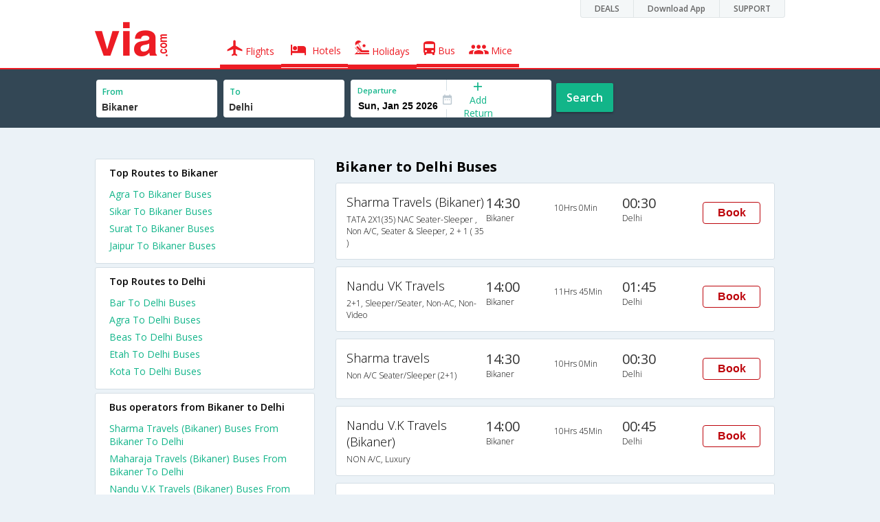

--- FILE ---
content_type: text/html
request_url: https://in.via.com/bus-tickets/from-bikaner-to-delhi
body_size: 6190
content:
<!doctype html><!--Set search box parameters--><html><head><meta http-equiv=Content-Type content="text/html; charset=utf-8"><meta charset=utf-8><meta name=format-detection content="telephone=no"><meta name=viewport content="width=device-width,initial-scale=1"><meta name=date content="Fri Dec 15 2017 01:28:00 GMT+0530 (IST)"><link href="//fonts.googleapis.com/css?family=Open+Sans:400,600,700,300,100" rel=stylesheet type=text/css><link rel=icon type=image/x-icon href=//images.via.com/static/img/general/favicon.ico><link rel=stylesheet href=//images.via.com/static/seo/static/stylesheets/via-seo.min.css><meta name=description content="Bikaner to Delhi Online Bus Booking . Bikaner to Delhi Volvo, AC & NON-AC Bus Ticket Booking Services. Lowest Fares on Bikaner to Delhi Bus Reservation| Via.com"><meta name=keywords content="Bikaner to Delhi bus ticket booking,Bikaner to Delhi buses,Bikaner to Delhi bus timing,Bikaner to Delhi bus tickets,Bikaner to Delhi bus,Bikaner to Delhi schedule, Bikaner to Delhi volvo,buses from Bikaner to Delhi"><title>Bikaner to Delhi Bus Tickets | Via.com</title><!-- Google Tag Manager --><script>_vaGTM = [];</script><script>(function(w,d,s,l,i){w[l]=w[l]||[];w[l].push({'gtm.start':
    new Date().getTime(),event:'gtm.js'});var f=d.getElementsByTagName(s)[0],
    j=d.createElement(s),dl=l!='dataLayer'?'&l='+l:'';j.async=true;j.src=
    'https://www.googletagmanager.com/gtm.js?id='+i+dl;f.parentNode.insertBefore(j,f);
})(window,document,'script','_vaGTM','GTM-TL9VJSJ');</script><!-- End Google Tag Manager --><script>var pageOpts = pageOpts || {};
    pageOpts.env = "in";
    pageOpts.viewType = 'DESKTOP';
    pageOpts.currency = 'INR';
    pageOpts.currentEnv = "in";
    pageOpts.sysDate = '';
    pageOpts.isB2CEnv = true;
    pageOpts.pageId = "BUS_TEMPLATE_FROM_A_TO_B";
    pageOpts.productType = "Bus";
    pageOpts.pageType = "seo";
    pageOpts.accessToken = "553f5767-373f-4d98-9e6d-08fa87400a42";
    if (_vaGTM) {
        _vaGTM.push({pageOpts: pageOpts});
    }</script></head><body class=bus-seo-body style="background-color: #ebf2f7"><header class="header u_white productsNav u_borderBottom u_gen-border-Btm-Red flt-wth m-hde"><div class=container><div class="row u_inlineblk u_width100 u_floatL"><div class="col-m-12 u_padL0 u_padR0"><div class="u_textR u_posR col-m-12 u_padL0 u_padR0"><div class="u_dispTable u_floatR hdr-curve-stick-border"><div class=customerNav><div><div class="element jsCustomerNavEl hideFromCustomer" id=DEALS><i class=secNavIcon></i> <a class=elementPad target=_blank href=/offers>DEALS</a></div><div class="element jsCustomerNavEl hideFromCustomer" id=DownloadApp><i class=secNavIcon></i> <a class=elementPad target=_blank href="http://play.google.com/store/apps/details?id=app.via&referrer=utm-country%3Did%26utm_source%3dHeader">Download App</a></div><div class="element jsCustomerNavEl hideFromCustomer" id=SUPPORT><i class=secNavIcon></i> <a class=elementPad target=_blank href=/contact-us>SUPPORT</a></div></div></div></div></div></div></div><div class="col-m-12 u_padL0 u_padR0"><div class="u_inlineblk col-m-2 u_padL0"><span class="icon-ViaLogo u_font50 u_clViaRed"></span></div><div class="u_inlineblk u_font14 col-m-10"><div class="u_padT16 u_clBlacklightbase hover-red u_font14 u_cursPoint u_floatL"><a class="u_txtDecoNone u_floatL product active" href=/flight-tickets><span class="u_pad10 u_floatL"><span class="icon nav-weight icon-flightProductNav"></span> Flights</span></a></div><div class="u_padT16 u_clBlacklightbase hover-red u_font14 u_cursPoint u_floatL"><a class="u_txtDecoNone u_floatL product active" href=/hotels><span class="u_pad10 u_floatL"><span class="icon nav-weight icon-hotelProductNav"></span> Hotels</span></a></div><div class="u_padT16 u_clBlacklightbase hover-red u_font14 u_cursPoint u_floatL"><a class="u_txtDecoNone u_floatL product active" href=/holidays><span class="u_pad10 u_floatL"><span class="icon nav-weight icon-holidayProductNav"></span> Holidays</span></a></div><div class="u_padT16 u_clBlacklightbase hover-red u_font14 u_cursPoint u_floatL"><a class="u_txtDecoNone u_floatL product active" href=/bus-tickets><span class="u_pad10 u_floatL"><span class="icon nav-weight icon-busProductNav"></span> Bus</span></a></div><div class="u_padT16 u_clBlacklightbase hover-red u_font14 u_cursPoint u_floatL"><a class="u_txtDecoNone u_floatL product active" href=/mice><span class="u_pad10 u_floatL"><span class="icon nav-weight icon-miceProductNav"></span> Mice</span></a></div></div></div></div></header><div class=d-hde><div class=via-m-header role=banner><a href=/bus-tickets class="via-header-cell via-logo-cell" data-ajax=false data-role=none target=_blank><span class=icon-ViaLogo></span> </a><span class="via-header-cell via-header-cell-text">Bus </span><a href=/bus-tickets class="via-header-cell via-logo-cell" data-ajax=false data-role=none style=float:right target=_blank><span class=icon-Search></span></a></div></div><div style=display:none class=isHomePageAv>{"isHomePage":true}</div><div style=display:none class=js-searchBoxOpts id=js-searchBoxOpts>{}</div><div style=display:none id=environmentVars>{}</div><div class="package-part v-bgbody flt-wth resBody" style="margin-bottom: 50px"><!--Set search box parameters--><div class="search-part flt-wth m-hde" id=busSearchBox><div class=container><div class=row id=journey><div class=main-destntion-details><span class=input-detail-box><label>From</label><input id=src type=text name=src placeholder="Type atleast 3 letters" data-isdomestic=true data-country="" class=seo-input value=Bikaner tabindex=1 class=ui-autocomplete-input autocomplete=off> <input type=hidden class=placeCode id=srcId name=srcId value=1101059></span></div><div class=main-destntion-details><span class=input-detail-box><label>To</label><input id=dest type=text name=dest placeholder="Type atleast 3 letters" data-country="" value=Delhi class=seo-input tabindex=2 class=ui-autocomplete-input> <input type=hidden class=placeCode id=destId name=destId value=2624></span></div><div class=pngr-dep-dest-part><div class="SLElement flex"><div class="u_inlineBlk flex justify-center direction-column border-right dateCont cInDateCont u_width50per"><label class="u_clViaGreen u_font11 u_padL10 u_fontW600">Departure</label><input type=text class="u_padL10 u_padB0 onward" placeholder="" name="" tabindex=2 data-date="" value="" id=departure></div><div class="u_inlineBlk calIconHolder" style=width:13px><span class=icon-Calendar></span></div><div class="u_inlineBlk u_posR u_width50per" id=""><div class="u_posR u_inlineBlk flex justify-center direction-column border-right u_width100 dateCont cInDateCont" style="display: none; height: 100%" id=returnEle><label class="u_clViaGreen u_font11 u_padL10 u_fontW600">Return</label><input type=text class="u_padL10 u_padB0 onward" placeholder="" name="" tabindex=2 data-date="" value="" id=return> <span class="u_posA icon-Close" style="right: 10px; color: #ED1C24"></span></div><div class="u_inlineBlk flex justify-center u_width47 direction-column dateCont cOutDateCont u_posA u_width100" style="height: 100%" id=addReturn><span class=u_textC><i class="icon-Plus u_font12 u_clViaGreen"></i> <span class="u_clViaGreen u_font14 u_dispBlock">Add Return</span></span></div></div></div></div><div class="search-btn search-journey u_cursPoint search-btn-part grn-btn u_fontW600 u_clWhite u_floatL u_marT10">Search</div></div></div></div><div class=flt-wth style=background:#EBF2F7><div class="container u_lnht1_5"><div class=row><!-- Operators and Results Data --><div class="col-x-12 col-m-8 col-m-push-4 u_marTB30	m-marTB0 m-pad0 m-mar0"><h1 class="u_font20 u_marB0 m-pad15Imp">Bikaner to Delhi Buses</h1><!--Bus Results --><div class="u_floatL u_padB25"><!--Result Strips --><div class="box u_padL15 u_pad5 flt-wth u_marT10 u_padT15 u_padB15 m-mar0" onclick=openBusSearchMobile();><div class="u_width33 u_floatL u_vertAlignTop m-width-25"><span class="u_dispBlock u_font18 u_fontW300 u_padB5">Sharma Travels (Bikaner)</span> <span class="u_dispBlock u_font12 u_light-grey2 u_fontW300 m-ellipsis m-width100">TATA 2X1(35) NAC Seater-Sleeper , Non A/C, Seater & Sleeper, 2 + 1 ( 35 )</span></div><div class="u_width16 u_floatL u_vertAlignTop m-width-20"><span class="u_font20 u_fontW500 u_clViaGrey u_padB5">14:30</span> <span class="u_dispBlock u_font12 u_light-grey2 u_fontW300">Bikaner</span></div><div class="u_width16 u_floatL u_padT12 m-width-20"><span class="u_dispBlock u_font12 u_fontW300">10Hrs 0Min</span></div><div class="u_width16 u_floatL u_vertAlignTop m-width-20"><span class="u_font20 u_fontW500 u_clViaGrey u_padB5">00:30</span> <span class="u_dispBlock u_font12 u_light-grey2 u_fontW300">Delhi</span></div><div class="priceDiv u_floatR m-hde"><div class="u_inlineblk u_width35 u_vertAlignMiddle"><button class="bookCTA u_marB5 search-flight-btn">Book</button></div></div></div><div class="box u_padL15 u_pad5 flt-wth u_marT10 u_padT15 u_padB15 m-mar0" onclick=openBusSearchMobile();><div class="u_width33 u_floatL u_vertAlignTop m-width-25"><span class="u_dispBlock u_font18 u_fontW300 u_padB5">Nandu VK Travels</span> <span class="u_dispBlock u_font12 u_light-grey2 u_fontW300 m-ellipsis m-width100">2+1, Sleeper/Seater, Non-AC, Non-Video</span></div><div class="u_width16 u_floatL u_vertAlignTop m-width-20"><span class="u_font20 u_fontW500 u_clViaGrey u_padB5">14:00</span> <span class="u_dispBlock u_font12 u_light-grey2 u_fontW300">Bikaner</span></div><div class="u_width16 u_floatL u_padT12 m-width-20"><span class="u_dispBlock u_font12 u_fontW300">11Hrs 45Min</span></div><div class="u_width16 u_floatL u_vertAlignTop m-width-20"><span class="u_font20 u_fontW500 u_clViaGrey u_padB5">01:45</span> <span class="u_dispBlock u_font12 u_light-grey2 u_fontW300">Delhi</span></div><div class="priceDiv u_floatR m-hde"><div class="u_inlineblk u_width35 u_vertAlignMiddle"><button class="bookCTA u_marB5 search-flight-btn">Book</button></div></div></div><div class="box u_padL15 u_pad5 flt-wth u_marT10 u_padT15 u_padB15 m-mar0" onclick=openBusSearchMobile();><div class="u_width33 u_floatL u_vertAlignTop m-width-25"><span class="u_dispBlock u_font18 u_fontW300 u_padB5">Sharma travels</span> <span class="u_dispBlock u_font12 u_light-grey2 u_fontW300 m-ellipsis m-width100">Non A/C Seater/Sleeper (2+1)</span></div><div class="u_width16 u_floatL u_vertAlignTop m-width-20"><span class="u_font20 u_fontW500 u_clViaGrey u_padB5">14:30</span> <span class="u_dispBlock u_font12 u_light-grey2 u_fontW300">Bikaner</span></div><div class="u_width16 u_floatL u_padT12 m-width-20"><span class="u_dispBlock u_font12 u_fontW300">10Hrs 0Min</span></div><div class="u_width16 u_floatL u_vertAlignTop m-width-20"><span class="u_font20 u_fontW500 u_clViaGrey u_padB5">00:30</span> <span class="u_dispBlock u_font12 u_light-grey2 u_fontW300">Delhi</span></div><div class="priceDiv u_floatR m-hde"><div class="u_inlineblk u_width35 u_vertAlignMiddle"><button class="bookCTA u_marB5 search-flight-btn">Book</button></div></div></div><div class="box u_padL15 u_pad5 flt-wth u_marT10 u_padT15 u_padB15 m-mar0" onclick=openBusSearchMobile();><div class="u_width33 u_floatL u_vertAlignTop m-width-25"><span class="u_dispBlock u_font18 u_fontW300 u_padB5">Nandu V.K Travels (Bikaner)</span> <span class="u_dispBlock u_font12 u_light-grey2 u_fontW300 m-ellipsis m-width100">NON A/C, Luxury</span></div><div class="u_width16 u_floatL u_vertAlignTop m-width-20"><span class="u_font20 u_fontW500 u_clViaGrey u_padB5">14:00</span> <span class="u_dispBlock u_font12 u_light-grey2 u_fontW300">Bikaner</span></div><div class="u_width16 u_floatL u_padT12 m-width-20"><span class="u_dispBlock u_font12 u_fontW300">10Hrs 45Min</span></div><div class="u_width16 u_floatL u_vertAlignTop m-width-20"><span class="u_font20 u_fontW500 u_clViaGrey u_padB5">00:45</span> <span class="u_dispBlock u_font12 u_light-grey2 u_fontW300">Delhi</span></div><div class="priceDiv u_floatR m-hde"><div class="u_inlineblk u_width35 u_vertAlignMiddle"><button class="bookCTA u_marB5 search-flight-btn">Book</button></div></div></div><div class="box u_padL15 u_pad5 flt-wth u_marT10 u_padT15 u_padB15 m-mar0" onclick=openBusSearchMobile();><div class="u_width33 u_floatL u_vertAlignTop m-width-25"><span class="u_dispBlock u_font18 u_fontW300 u_padB5">Maharaja Travels (Bikaner)</span> <span class="u_dispBlock u_font12 u_light-grey2 u_fontW300 m-ellipsis m-width100">TATA 2X1(40) NAC Seater-Sleeper -v, Non A/C, Seater & Sleeper, 2 + 1 ( 40 )</span></div><div class="u_width16 u_floatL u_vertAlignTop m-width-20"><span class="u_font20 u_fontW500 u_clViaGrey u_padB5">14:00</span> <span class="u_dispBlock u_font12 u_light-grey2 u_fontW300">Bikaner</span></div><div class="u_width16 u_floatL u_padT12 m-width-20"><span class="u_dispBlock u_font12 u_fontW300">10Hrs 30Min</span></div><div class="u_width16 u_floatL u_vertAlignTop m-width-20"><span class="u_font20 u_fontW500 u_clViaGrey u_padB5">00:30</span> <span class="u_dispBlock u_font12 u_light-grey2 u_fontW300">Delhi</span></div><div class="priceDiv u_floatR m-hde"><div class="u_inlineblk u_width35 u_vertAlignMiddle"><button class="bookCTA u_marB5 search-flight-btn">Book</button></div></div></div><div class="box u_padL15 u_pad5 flt-wth u_marT10 u_padT15 u_padB15 m-mar0" onclick=openBusSearchMobile();><div class="u_width33 u_floatL u_vertAlignTop m-width-25"><span class="u_dispBlock u_font18 u_fontW300 u_padB5">Nandu Vishwakarma Travels</span> <span class="u_dispBlock u_font12 u_light-grey2 u_fontW300 m-ellipsis m-width100">TATA 2X1(38) NAC Seater-Sleeper -v, Non A/C, Seater & Sleeper, 2 + 1 ( 38 )</span></div><div class="u_width16 u_floatL u_vertAlignTop m-width-20"><span class="u_font20 u_fontW500 u_clViaGrey u_padB5">14:30</span> <span class="u_dispBlock u_font12 u_light-grey2 u_fontW300">Bikaner</span></div><div class="u_width16 u_floatL u_padT12 m-width-20"><span class="u_dispBlock u_font12 u_fontW300">9Hrs 5Min</span></div><div class="u_width16 u_floatL u_vertAlignTop m-width-20"><span class="u_font20 u_fontW500 u_clViaGrey u_padB5">23:35</span> <span class="u_dispBlock u_font12 u_light-grey2 u_fontW300">Delhi</span></div><div class="priceDiv u_floatR m-hde"><div class="u_inlineblk u_width35 u_vertAlignMiddle"><button class="bookCTA u_marB5 search-flight-btn">Book</button></div></div></div><div class="box u_padL15 u_pad5 flt-wth u_marT10 u_padT15 u_padB15 m-mar0" onclick=openBusSearchMobile();><div class="u_width33 u_floatL u_vertAlignTop m-width-25"><span class="u_dispBlock u_font18 u_fontW300 u_padB5">Nandu Vishwakarma Travels</span> <span class="u_dispBlock u_font12 u_light-grey2 u_fontW300 m-ellipsis m-width100">TATA 2X1(38) NAC Seater-Sleeper -v, Non A/C, Seater & Sleeper, 2 + 1 ( 38 )</span></div><div class="u_width16 u_floatL u_vertAlignTop m-width-20"><span class="u_font20 u_fontW500 u_clViaGrey u_padB5">14:30</span> <span class="u_dispBlock u_font12 u_light-grey2 u_fontW300">Bikaner</span></div><div class="u_width16 u_floatL u_padT12 m-width-20"><span class="u_dispBlock u_font12 u_fontW300">9Hrs 5Min</span></div><div class="u_width16 u_floatL u_vertAlignTop m-width-20"><span class="u_font20 u_fontW500 u_clViaGrey u_padB5">23:35</span> <span class="u_dispBlock u_font12 u_light-grey2 u_fontW300">Delhi</span></div><div class="priceDiv u_floatR m-hde"><div class="u_inlineblk u_width35 u_vertAlignMiddle"><button class="bookCTA u_marB5 search-flight-btn">Book</button></div></div></div><!--Result strips end --></div><h2 class="u_font20 u_marB10 heading">FAQ about Buses from Bikaner to Delhi</h2><div class="faqs u_pad20"><p class="u_font14 u_textJ ques" style="font-weight: 600">Q. When does the first bus leave from Bikaner to Delhi?</p><p class="u_font14 u_textJ ques">A. The first bus from Bikaner to Delhi leaves at 14:00 and is operated by Nandu V.K Travels (Bikaner).</p><p class="u_font14 u_textJ ques" style="font-weight: 600">Q. When does the last bus leave from Bikaner to Delhi?</p><p class="u_font14 u_textJ ques">A. The last bus from Bikaner to Delhi leaves at 14:30 and is operated by Sharma travels.</p><p class="u_font14 u_textJ ques" style="font-weight: 600">Q. How many buses are plying from Bikaner to Delhi every day?</p><p class="u_font14 u_textJ ques">A. There are 6 buses that ply from Bikaner to Delhi every day.</p><p class="u_font14 u_textJ ques" style="font-weight: 600">Q. How much time does it take to reach Delhi from Bikaner by road?</p><p class="u_font14 u_textJ ques">A. It takes 9Hrs 5Min to reach Delhi from Bikaner by road.</p><p class="u_font14 u_textJ ques" style="font-weight: 600">Q. What is the lowest price for a Bikaner to Delhi bus ticket?</p><p class="u_font14 u_textJ ques">A. The lowest price for a Bikaner to Delhi bus ticket is Rs. 300.0</p><p class="u_font14 u_textJ ques" style="font-weight: 600">Q. How many bus operators are there in the Bikaner to Delhi route?</p><p class="u_font14 u_textJ ques">A. At present, there are 6 bus operators in the Bikaner to Delhi route.</p></div><!--CMS data section --></div><div class="col-x-12 col-m-4 col-m-pull-8 u_marT40 u_padL0"><div class="box u_padtb10lr20 u_marT5 u_floatL"><h2 class="u_font14 u_floatL u_dispBlock u_mar0 u_padB12 u_fontW600">Top Routes to Bikaner</h2><a href=/bus-tickets/from-agra-to-bikaner class="u_font14 u_fontW400 u_padB6 flt-wth u_clViaGreen u_txtDecoNone" target=_blank>Agra To Bikaner Buses</a> <a href=/bus-tickets/from-sikar-to-bikaner class="u_font14 u_fontW400 u_padB6 flt-wth u_clViaGreen u_txtDecoNone" target=_blank>Sikar To Bikaner Buses</a> <a href=/bus-tickets/from-surat-to-bikaner class="u_font14 u_fontW400 u_padB6 flt-wth u_clViaGreen u_txtDecoNone" target=_blank>Surat To Bikaner Buses</a> <a href=/bus-tickets/from-jaipur-to-bikaner class="u_font14 u_fontW400 u_padB6 flt-wth u_clViaGreen u_txtDecoNone" target=_blank>Jaipur To Bikaner Buses</a></div><div class="box u_padtb10lr20 u_marT5 u_floatL"><h2 class="u_font14 u_floatL u_dispBlock u_mar0 u_padB12 u_fontW600">Top Routes to Delhi</h2><a href=/bus-tickets/from-bar-to-delhi class="u_font14 u_fontW400 u_padB6 flt-wth u_clViaGreen u_txtDecoNone" target=_blank>Bar To Delhi Buses </a><a href=/bus-tickets/from-agra-to-delhi class="u_font14 u_fontW400 u_padB6 flt-wth u_clViaGreen u_txtDecoNone" target=_blank>Agra To Delhi Buses </a><a href=/bus-tickets/from-beas-to-delhi class="u_font14 u_fontW400 u_padB6 flt-wth u_clViaGreen u_txtDecoNone" target=_blank>Beas To Delhi Buses </a><a href=/bus-tickets/from-etah-to-delhi class="u_font14 u_fontW400 u_padB6 flt-wth u_clViaGreen u_txtDecoNone" target=_blank>Etah To Delhi Buses </a><a href=/bus-tickets/from-kota-to-delhi class="u_font14 u_fontW400 u_padB6 flt-wth u_clViaGreen u_txtDecoNone" target=_blank>Kota To Delhi Buses</a></div><div class="box u_padtb10lr20 u_marT5 u_floatL"><h2 class="u_font14 u_floatL u_dispBlock u_mar0 u_padB12 u_fontW600">Bus operators from Bikaner to Delhi</h2><a href=/bus-tickets/sharma-travels-(bikaner)-buses-from-bikaner-to-delhi class="u_font14 u_fontW400 u_padB6 flt-wth u_clViaGreen u_txtDecoNone" target=_blank>Sharma Travels (Bikaner) Buses From Bikaner To Delhi</a> <a href=/bus-tickets/maharaja-travels-(bikaner)-buses-from-bikaner-to-delhi class="u_font14 u_fontW400 u_padB6 flt-wth u_clViaGreen u_txtDecoNone" target=_blank>Maharaja Travels (Bikaner) Buses From Bikaner To Delhi</a> <a href=/bus-tickets/nandu-v.k-travels-(bikaner)-buses-from-bikaner-to-delhi class="u_font14 u_fontW400 u_padB6 flt-wth u_clViaGreen u_txtDecoNone" target=_blank>Nandu V.K Travels (Bikaner) Buses From Bikaner To Delhi</a> <a href=/bus-tickets/nandu-vk-travels-buses-from-bikaner-to-delhi class="u_font14 u_fontW400 u_padB6 flt-wth u_clViaGreen u_txtDecoNone" target=_blank>Nandu VK Travels Buses From Bikaner To Delhi</a> <a href=/bus-tickets/sharma-travels-buses-from-bikaner-to-delhi class="u_font14 u_fontW400 u_padB6 flt-wth u_clViaGreen u_txtDecoNone" target=_blank>Sharma travels Buses From Bikaner To Delhi</a> <a href=/bus-tickets/nandu-vishwakarma-travels-buses-from-bikaner-to-delhi class="u_font14 u_fontW400 u_padB6 flt-wth u_clViaGreen u_txtDecoNone" target=_blank>Nandu Vishwakarma Travels Buses From Bikaner To Delhi</a></div><div class="box u_padtb10lr20 u_marT5 u_floatL"><h2 class="u_font14 u_floatL u_dispBlock u_mar0 u_padB12 u_fontW600">Hotels in Delhi</h2><a href=/hotels/india/1-star-hotels-in-delhi class="u_font14 u_fontW400 u_padB6 flt-wth u_clViaGreen u_txtDecoNone txt-capitalize" target=_blank>1 star hotels in delhi </a><a href=/hotels/india/2-star-hotels-in-delhi class="u_font14 u_fontW400 u_padB6 flt-wth u_clViaGreen u_txtDecoNone txt-capitalize" target=_blank>2 star hotels in delhi </a><a href=/hotels/india/3-star-hotels-in-delhi class="u_font14 u_fontW400 u_padB6 flt-wth u_clViaGreen u_txtDecoNone txt-capitalize" target=_blank>3 star hotels in delhi </a><a href=/hotels/india/4-star-hotels-in-delhi class="u_font14 u_fontW400 u_padB6 flt-wth u_clViaGreen u_txtDecoNone txt-capitalize" target=_blank>4 star hotels in delhi </a><a href=/hotels/india/5-star-hotels-in-delhi class="u_font14 u_fontW400 u_padB6 flt-wth u_clViaGreen u_txtDecoNone txt-capitalize" target=_blank>5 star hotels in delhi </a><a href=/hotels/india/budget-hotels-in-delhi class="u_font14 u_fontW400 u_padB6 flt-wth u_clViaGreen u_txtDecoNone txt-capitalize" target=_blank>budget hotels in delhi </a><a href=/hotels/india/cheap-hotels-in-delhi class="u_font14 u_fontW400 u_padB6 flt-wth u_clViaGreen u_txtDecoNone txt-capitalize" target=_blank>cheap hotels in delhi </a><a href=/hotels/india/luxury-hotels-in-delhi class="u_font14 u_fontW400 u_padB6 flt-wth u_clViaGreen u_txtDecoNone txt-capitalize" target=_blank>luxury hotels in delhi</a></div><div class="box u_padtb10lr20 u_marT5 u_floatL"><h2 class="u_font14 u_floatL u_dispBlock u_mar0 u_padB12 u_fontW600">Top Routes from Bikaner</h2><a href=/bus-tickets/from-bikaner-to-jaipur class="u_font14 u_fontW400 u_padB6 flt-wth u_clViaGreen u_txtDecoNone" target=_blank>Bikaner To Jaipur Buses</a> <a href=/bus-tickets/from-bikaner-to-jodhpur class="u_font14 u_fontW400 u_padB6 flt-wth u_clViaGreen u_txtDecoNone" target=_blank>Bikaner To Jodhpur Buses</a> <a href=/bus-tickets/from-bikaner-to-ahmedabad class="u_font14 u_fontW400 u_padB6 flt-wth u_clViaGreen u_txtDecoNone" target=_blank>Bikaner To Ahmedabad Buses</a> <a href=/bus-tickets/from-bikaner-to-ringas class="u_font14 u_fontW400 u_padB6 flt-wth u_clViaGreen u_txtDecoNone" target=_blank>Bikaner To Ringas Buses</a> <a href=/bus-tickets/from-bikaner-to-pali- class="u_font14 u_fontW400 u_padB6 flt-wth u_clViaGreen u_txtDecoNone" target=_blank>Bikaner To Pali (RJ) Buses</a> <a href=/bus-tickets/from-bikaner-to-nathdwara class="u_font14 u_fontW400 u_padB6 flt-wth u_clViaGreen u_txtDecoNone" target=_blank>Bikaner To Nathdwara Buses</a> <a href=/bus-tickets/from-bikaner-to-bhilwara class="u_font14 u_fontW400 u_padB6 flt-wth u_clViaGreen u_txtDecoNone" target=_blank>Bikaner To Bhilwara Buses</a> <a href=/bus-tickets/from-bikaner-to-udaipur class="u_font14 u_fontW400 u_padB6 flt-wth u_clViaGreen u_txtDecoNone" target=_blank>Bikaner To Udaipur Buses</a> <a href=/bus-tickets/from-bikaner-to-bhim class="u_font14 u_fontW400 u_padB6 flt-wth u_clViaGreen u_txtDecoNone" target=_blank>Bikaner To Bhim Buses</a> <a href=/bus-tickets/from-bikaner-to-ganganagar class="u_font14 u_fontW400 u_padB6 flt-wth u_clViaGreen u_txtDecoNone" target=_blank>Bikaner To Ganganagar Buses</a></div><div class="box u_padtb10lr20 u_marT5 u_floatL"><h2 class="u_font14 u_floatL u_dispBlock u_mar0 u_padB12 u_fontW600">Top Routes from Delhi</h2><a href=/bus-tickets/from-delhi-to-manali class="u_font14 u_fontW400 u_padB6 flt-wth u_clViaGreen u_txtDecoNone" target=_blank>Delhi To Manali Buses </a><a href=/bus-tickets/from-delhi-to-lucknow class="u_font14 u_fontW400 u_padB6 flt-wth u_clViaGreen u_txtDecoNone" target=_blank>Delhi To Lucknow Buses </a><a href=/bus-tickets/from-delhi-to-bhuntar class="u_font14 u_fontW400 u_padB6 flt-wth u_clViaGreen u_txtDecoNone" target=_blank>Delhi To Bhuntar Buses </a><a href=/bus-tickets/from-delhi-to-jaipur class="u_font14 u_fontW400 u_padB6 flt-wth u_clViaGreen u_txtDecoNone" target=_blank>Delhi To Jaipur Buses </a><a href=/bus-tickets/from-delhi-to-chandigarh class="u_font14 u_fontW400 u_padB6 flt-wth u_clViaGreen u_txtDecoNone" target=_blank>Delhi To Chandigarh Buses </a><a href=/bus-tickets/from-delhi-to-kullu class="u_font14 u_fontW400 u_padB6 flt-wth u_clViaGreen u_txtDecoNone" target=_blank>Delhi To Kullu Buses </a><a href=/bus-tickets/from-delhi-to-katra class="u_font14 u_fontW400 u_padB6 flt-wth u_clViaGreen u_txtDecoNone" target=_blank>Delhi To Katra Buses </a><a href=/bus-tickets/from-delhi-to-kanpur class="u_font14 u_fontW400 u_padB6 flt-wth u_clViaGreen u_txtDecoNone" target=_blank>Delhi To Kanpur Buses </a><a href=/bus-tickets/from-delhi-to-dehradun class="u_font14 u_fontW400 u_padB6 flt-wth u_clViaGreen u_txtDecoNone" target=_blank>Delhi To Dehradun Buses </a><a href=/bus-tickets/from-delhi-to-haridwar class="u_font14 u_fontW400 u_padB6 flt-wth u_clViaGreen u_txtDecoNone" target=_blank>Delhi To Haridwar Buses</a></div></div></div></div></div><div class="searchbtn d-hde" style="position: fixed;text-align: center;width: 100%;bottom: 0"><a class="vm-buttons search-btn" id=search-flight-btn href=/bus-tickets data-role=none data-ajax=false style="text-decoration: none;width: 100%;margin: 0px !important;font-size: 23px;border-radius: 0px;background: #ED1C24;color: white;padding: 15px 5px;text-align: center;box-shadow: 1px 2px 4px #666;border-radius: 3px;display: block">View Best Offers</a></div></div><div id=footerCont class=m-hde><!-- footer  --><div class="footer preFooter"><div class=container><div class=content><div class="group appsLink IN"><div class="inBlk u_width43"><h4>Download Via Mobile App & Get Amazing Discounts</h4><ul><li><a href="//play.google.com/store/apps/details?id=app.via&referrer=utm_source%3Dwebsitefooter" target=_blank><div class=GooglePlay-small></div></a></li><li><a href=//appsto.re/in/r6qG9.i target=_blank><div class=Istore-small></div></a></li></ul></div><div class="inBlk countryLinks u_width28"><h4>Country</h4><div class=countryList><div id=selectedList class=selectedList><div class="sprite India"></div>India <span class=low></span></div><div class=list id=listCont style=display:none><div class=eachCon><div class="sprite Singapore"></div><a href=//sg.via.com>Singapore</a></div><div class=eachCon><div class="sprite Indonesia"></div><a href=//www.via.id>Indonesia</a></div><div class=eachCon><div class="sprite Philippines"></div><a href=//via.com.ph>Philippines</a></div><div class=eachCon><div class="sprite UAE"></div><a href=//ae.via.com>UAE</a></div><div class=eachCon><div class="sprite India"></div><a href=//in.via.com>India</a></div><div class=eachCon><div class="sprite Thailand"></div><a href=//th.via.com>Thailand</a></div><div class=eachCon><div class="sprite Oman"></div><a href=//om.via.com>Oman</a></div><div class=eachCon><div class="sprite Saudi Arabia"></div><a href=//sa.via.com>Saudi Arabia</a></div><div class=eachCon><div class="sprite Hong Kong"></div><a href=//hk.via.com>Hong Kong</a></div></div></div></div><div class="inBlk socialMedia u_width28"><h4>Follow Us</h4><ul><a href=//www.facebook.com/viadotcom target=_blank><li class=fb></li></a><a href=//twitter.com/viadotcom target=_blank><li class=twt></li></a><a href=//www.youtube.com/user/ViadotcomOfficial target=_blank><li class=youTube></li></a><a href=//instagram.com/viadotcom/ target=_blank><li class=instagram></li></a><a href=//www.linkedin.com/company/via-com target=_blank><li class=linkedIn></li></a><a href=//plus.google.com/+viadotcom target=_blank><li class=googleP></li></a></ul></div></div></div></div></div><div class=footer><div class=container><div class=content><div class=group><div class=partition><ul><li class=head>Company</li><li><a href="/about?type=Us" target=_blank>About Us</a></li><li><a href="/about?type=Directors" target=_blank>Board of Directors</a></li><li><a href="/about?type=Press" target=_blank>Press</a></li><li><a href="/about?type=Investor" target=_blank>Investors</a></li></ul></div><div class="partition products-and-services"><ul><li class=head>Products & Services</li><li><a href=/flight-tickets target=_blank>Flights</a></li><li><a href=/hotels target=_blank>Hotels</a></li><li><a href=/holidays target=_blank>Holidays</a></li><li><a href=/bus-tickets target=_blank>Bus</a></li><li><a href=/mice target=_blank>Mice</a></li></ul></div><div class="partition support"><ul><li class=head>Support</li><li><a href=https://in.via.com/contact-us target=_blank>Contact</a></li><li><a href=http://blog.via.com/ target=_blank>Blog</a></li></ul></div><div class="partition Policies"><ul><li class=head>Policies&Terms</li><li><a href="https://in.via.com/static/csr_privacy_policy.html?v=01042016" target=_blank>CSR Policy</a></li><li><a href=https://in.via.com/static/privacypolicy.html target=_blank>Privacy Policy</a></li><li><a href=https://in.via.com/static/viacomterms.html target=_blank>Terms of Use</a></li><li><a href=http://blog.via.com/via-bug-bounty-program/ target=_blank>Bug Bounty</a></li></ul></div><div class="partition Suppliers"><ul><li class=head>For Suppliers & Affliates</li><li><a href=https://cards.via.com/viakeys target=_blank>Add Hotel</a></li><li><a href="http://www.viaworld.in/bdo?action1=MY_ACCOUNTS" target=_blank>Travel Agents</a></li><li><a href="https://corp.via.com/enterprise?utm_source=via&utm_medium=homepage&utm_campaign=signin-link#/" target=_blank>Corporates</a></li></ul></div></div><div class="group partners IN"><div class=inBlk><p></p><ul><li><div class="spriteIN PCI u_curPointer" onclick="JS_UTIL.CCPopUp('//seal.controlcase.com/', 3725135228);"></div></li></ul></div><div class="inBlk u_marR15"><p>Member Of</p><ul><li><div class="spriteIN IATA"></div></li><li><div class="spriteIN PATA"></div></li><li><div class="spriteIN TAFI"></div></li><li><div class="spriteIN TAAI"></div></li></ul></div><div class=inBlk><p>We Accept</p><ul><li class=u_marR10><i class="icon-Mastercard u_font22"></i></li><li class=u_marR10><i class="icon-Maestro u_font22"></i></li><li class=u_marR10><i class="icon-Visa u_font22"></i></li><li class=u_marR10><i class="icon-Amex u_font22"></i></li><li class=u_marR10><i class="icon-Rupay u_font22"></i></li></ul></div><div class=inBlk><p>Partners</p><div class="spriteIN TripAdviser-logo-grey"></div></div></div><div class="group clrbth"><p class=copyright>&copy; 2017 Via.com. All Rights Reserved</p></div></div></div></div></div><script src=//images.via.com/static/seo/static/js/min/jqueryMain.js></script><script>$( document ).ready( function(){
        //    Set departure date
        $(function () {
            var currDate = JS_UTIL.adjustDate({days: 7}, new Date());
            depDate = DATE_FORMATTER.format(currDate, "ddd, mmm dd yyyy");
            var dataODate = DATE_FORMATTER.format(currDate, "mm/dd/yyyy");
            $('#departure').attr("data-date", dataODate.date);
            $('#departure').val(depDate.date);
        });

        function openBusSearchMobile() {
            if (navigator.userAgent.match(/Android/i)
                || navigator.userAgent.match(/webOS/i)
                || navigator.userAgent.match(/iPhone/i)
                || navigator.userAgent.match(/iPad/i)
                || navigator.userAgent.match(/iPod/i)
                || navigator.userAgent.match(/BlackBerry/i)
                || navigator.userAgent.match(/Windows Phone/i)
            ) {
                window.location.href = "/bus-tickets";
            }
        }

        $('.bookCTA').click(function() {
            $('.search-btn').trigger('click')
        });
    })</script><script src=//images.via.com/static/seo/static/js/min/utils.js></script><script>$(function(){
        $('#selectedList').click(function(){
            $('#listCont').toggle();
        });
        $('body').mouseup(function(e){
            var container  = $("#listCont");
            if(!container.is(e.target) && container.has(e.target).length === 0 && e.target !== $('#selectedList')[0]){
                container.hide();
            }
        });
    });</script><script src=https://apis.google.com/js/client:platform.js async defer=defer></script><script src=//images.via.com/static/seo/static/js/min/seoBus.js></script></body></html>